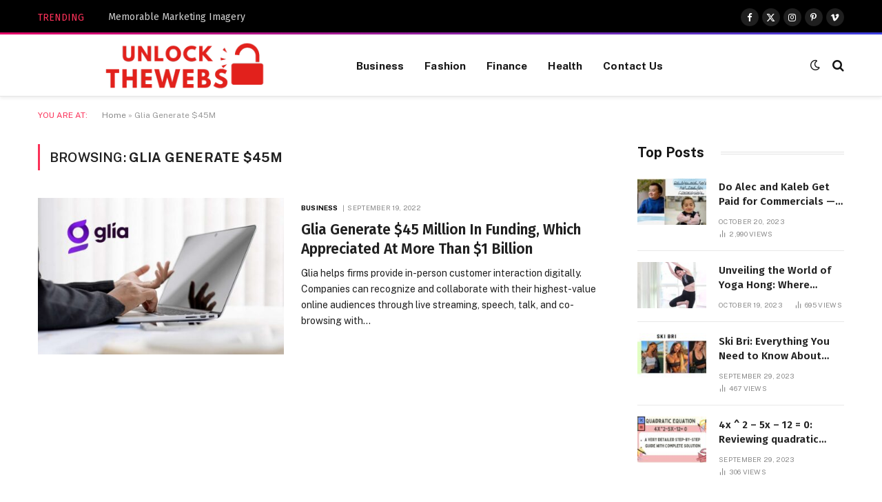

--- FILE ---
content_type: text/html; charset=UTF-8
request_url: https://www.unlockthewebs.com/tag/glia-generate-45m/
body_size: 18984
content:
<!DOCTYPE html>
<html lang="en-US" class="s-light site-s-light">

<head>

	<meta charset="UTF-8" />
	<meta name="viewport" content="width=device-width, initial-scale=1" />
	<meta name='robots' content='index, follow, max-image-preview:large, max-snippet:-1, max-video-preview:-1' />

	<!-- This site is optimized with the Yoast SEO Premium plugin v22.1 (Yoast SEO v22.1) - https://yoast.com/wordpress/plugins/seo/ -->
	<title>Glia Generate $45M Archives - unlockthewebs</title><link rel="preload" as="font" href="https://www.unlockthewebs.com/wp-content/themes/smart-mag/css/icons/fonts/ts-icons.woff2?v2.7" type="font/woff2" crossorigin="anonymous" />
	<link rel="canonical" href="https://www.unlockthewebs.com/tag/glia-generate-45m/" />
	<meta property="og:locale" content="en_US" />
	<meta property="og:type" content="article" />
	<meta property="og:title" content="Glia Generate $45M Archives" />
	<meta property="og:url" content="https://www.unlockthewebs.com/tag/glia-generate-45m/" />
	<meta property="og:site_name" content="unlockthewebs" />
	<meta name="twitter:card" content="summary_large_image" />
	<script type="application/ld+json" class="yoast-schema-graph">{"@context":"https://schema.org","@graph":[{"@type":"CollectionPage","@id":"https://www.unlockthewebs.com/tag/glia-generate-45m/","url":"https://www.unlockthewebs.com/tag/glia-generate-45m/","name":"Glia Generate $45M Archives - unlockthewebs","isPartOf":{"@id":"https://www.unlockthewebs.com/#website"},"primaryImageOfPage":{"@id":"https://www.unlockthewebs.com/tag/glia-generate-45m/#primaryimage"},"image":{"@id":"https://www.unlockthewebs.com/tag/glia-generate-45m/#primaryimage"},"thumbnailUrl":"https://www.unlockthewebs.com/wp-content/uploads/2022/09/Untitled-design-2022-09-16T144630.023.jpg","breadcrumb":{"@id":"https://www.unlockthewebs.com/tag/glia-generate-45m/#breadcrumb"},"inLanguage":"en-US"},{"@type":"ImageObject","inLanguage":"en-US","@id":"https://www.unlockthewebs.com/tag/glia-generate-45m/#primaryimage","url":"https://www.unlockthewebs.com/wp-content/uploads/2022/09/Untitled-design-2022-09-16T144630.023.jpg","contentUrl":"https://www.unlockthewebs.com/wp-content/uploads/2022/09/Untitled-design-2022-09-16T144630.023.jpg","width":1200,"height":738,"caption":"glia 45m series ai-based crm 1blundentechcrunch"},{"@type":"BreadcrumbList","@id":"https://www.unlockthewebs.com/tag/glia-generate-45m/#breadcrumb","itemListElement":[{"@type":"ListItem","position":1,"name":"Home","item":"https://www.unlockthewebs.com/"},{"@type":"ListItem","position":2,"name":"Glia Generate $45M"}]},{"@type":"WebSite","@id":"https://www.unlockthewebs.com/#website","url":"https://www.unlockthewebs.com/","name":"unlockthewebs","description":"Just another WordPress site","potentialAction":[{"@type":"SearchAction","target":{"@type":"EntryPoint","urlTemplate":"https://www.unlockthewebs.com/?s={search_term_string}"},"query-input":"required name=search_term_string"}],"inLanguage":"en-US"}]}</script>
	<!-- / Yoast SEO Premium plugin. -->


<link rel='dns-prefetch' href='//fonts.googleapis.com' />
<link rel="alternate" type="application/rss+xml" title="unlockthewebs &raquo; Feed" href="https://www.unlockthewebs.com/feed/" />
<link rel="alternate" type="application/rss+xml" title="unlockthewebs &raquo; Comments Feed" href="https://www.unlockthewebs.com/comments/feed/" />
<link rel="alternate" type="application/rss+xml" title="unlockthewebs &raquo; Glia Generate $45M Tag Feed" href="https://www.unlockthewebs.com/tag/glia-generate-45m/feed/" />
<style id='wp-img-auto-sizes-contain-inline-css' type='text/css'>
img:is([sizes=auto i],[sizes^="auto," i]){contain-intrinsic-size:3000px 1500px}
/*# sourceURL=wp-img-auto-sizes-contain-inline-css */
</style>
<style id='wp-emoji-styles-inline-css' type='text/css'>

	img.wp-smiley, img.emoji {
		display: inline !important;
		border: none !important;
		box-shadow: none !important;
		height: 1em !important;
		width: 1em !important;
		margin: 0 0.07em !important;
		vertical-align: -0.1em !important;
		background: none !important;
		padding: 0 !important;
	}
/*# sourceURL=wp-emoji-styles-inline-css */
</style>
<link rel='stylesheet' id='wp-block-library-css' href='https://www.unlockthewebs.com/wp-includes/css/dist/block-library/style.min.css?ver=6.9' type='text/css' media='all' />
<style id='wp-block-heading-inline-css' type='text/css'>
h1:where(.wp-block-heading).has-background,h2:where(.wp-block-heading).has-background,h3:where(.wp-block-heading).has-background,h4:where(.wp-block-heading).has-background,h5:where(.wp-block-heading).has-background,h6:where(.wp-block-heading).has-background{padding:1.25em 2.375em}h1.has-text-align-left[style*=writing-mode]:where([style*=vertical-lr]),h1.has-text-align-right[style*=writing-mode]:where([style*=vertical-rl]),h2.has-text-align-left[style*=writing-mode]:where([style*=vertical-lr]),h2.has-text-align-right[style*=writing-mode]:where([style*=vertical-rl]),h3.has-text-align-left[style*=writing-mode]:where([style*=vertical-lr]),h3.has-text-align-right[style*=writing-mode]:where([style*=vertical-rl]),h4.has-text-align-left[style*=writing-mode]:where([style*=vertical-lr]),h4.has-text-align-right[style*=writing-mode]:where([style*=vertical-rl]),h5.has-text-align-left[style*=writing-mode]:where([style*=vertical-lr]),h5.has-text-align-right[style*=writing-mode]:where([style*=vertical-rl]),h6.has-text-align-left[style*=writing-mode]:where([style*=vertical-lr]),h6.has-text-align-right[style*=writing-mode]:where([style*=vertical-rl]){rotate:180deg}
/*# sourceURL=https://www.unlockthewebs.com/wp-includes/blocks/heading/style.min.css */
</style>
<style id='wp-block-paragraph-inline-css' type='text/css'>
.is-small-text{font-size:.875em}.is-regular-text{font-size:1em}.is-large-text{font-size:2.25em}.is-larger-text{font-size:3em}.has-drop-cap:not(:focus):first-letter{float:left;font-size:8.4em;font-style:normal;font-weight:100;line-height:.68;margin:.05em .1em 0 0;text-transform:uppercase}body.rtl .has-drop-cap:not(:focus):first-letter{float:none;margin-left:.1em}p.has-drop-cap.has-background{overflow:hidden}:root :where(p.has-background){padding:1.25em 2.375em}:where(p.has-text-color:not(.has-link-color)) a{color:inherit}p.has-text-align-left[style*="writing-mode:vertical-lr"],p.has-text-align-right[style*="writing-mode:vertical-rl"]{rotate:180deg}
/*# sourceURL=https://www.unlockthewebs.com/wp-includes/blocks/paragraph/style.min.css */
</style>
<style id='global-styles-inline-css' type='text/css'>
:root{--wp--preset--aspect-ratio--square: 1;--wp--preset--aspect-ratio--4-3: 4/3;--wp--preset--aspect-ratio--3-4: 3/4;--wp--preset--aspect-ratio--3-2: 3/2;--wp--preset--aspect-ratio--2-3: 2/3;--wp--preset--aspect-ratio--16-9: 16/9;--wp--preset--aspect-ratio--9-16: 9/16;--wp--preset--color--black: #000000;--wp--preset--color--cyan-bluish-gray: #abb8c3;--wp--preset--color--white: #ffffff;--wp--preset--color--pale-pink: #f78da7;--wp--preset--color--vivid-red: #cf2e2e;--wp--preset--color--luminous-vivid-orange: #ff6900;--wp--preset--color--luminous-vivid-amber: #fcb900;--wp--preset--color--light-green-cyan: #7bdcb5;--wp--preset--color--vivid-green-cyan: #00d084;--wp--preset--color--pale-cyan-blue: #8ed1fc;--wp--preset--color--vivid-cyan-blue: #0693e3;--wp--preset--color--vivid-purple: #9b51e0;--wp--preset--gradient--vivid-cyan-blue-to-vivid-purple: linear-gradient(135deg,rgb(6,147,227) 0%,rgb(155,81,224) 100%);--wp--preset--gradient--light-green-cyan-to-vivid-green-cyan: linear-gradient(135deg,rgb(122,220,180) 0%,rgb(0,208,130) 100%);--wp--preset--gradient--luminous-vivid-amber-to-luminous-vivid-orange: linear-gradient(135deg,rgb(252,185,0) 0%,rgb(255,105,0) 100%);--wp--preset--gradient--luminous-vivid-orange-to-vivid-red: linear-gradient(135deg,rgb(255,105,0) 0%,rgb(207,46,46) 100%);--wp--preset--gradient--very-light-gray-to-cyan-bluish-gray: linear-gradient(135deg,rgb(238,238,238) 0%,rgb(169,184,195) 100%);--wp--preset--gradient--cool-to-warm-spectrum: linear-gradient(135deg,rgb(74,234,220) 0%,rgb(151,120,209) 20%,rgb(207,42,186) 40%,rgb(238,44,130) 60%,rgb(251,105,98) 80%,rgb(254,248,76) 100%);--wp--preset--gradient--blush-light-purple: linear-gradient(135deg,rgb(255,206,236) 0%,rgb(152,150,240) 100%);--wp--preset--gradient--blush-bordeaux: linear-gradient(135deg,rgb(254,205,165) 0%,rgb(254,45,45) 50%,rgb(107,0,62) 100%);--wp--preset--gradient--luminous-dusk: linear-gradient(135deg,rgb(255,203,112) 0%,rgb(199,81,192) 50%,rgb(65,88,208) 100%);--wp--preset--gradient--pale-ocean: linear-gradient(135deg,rgb(255,245,203) 0%,rgb(182,227,212) 50%,rgb(51,167,181) 100%);--wp--preset--gradient--electric-grass: linear-gradient(135deg,rgb(202,248,128) 0%,rgb(113,206,126) 100%);--wp--preset--gradient--midnight: linear-gradient(135deg,rgb(2,3,129) 0%,rgb(40,116,252) 100%);--wp--preset--font-size--small: 13px;--wp--preset--font-size--medium: 20px;--wp--preset--font-size--large: 36px;--wp--preset--font-size--x-large: 42px;--wp--preset--spacing--20: 0.44rem;--wp--preset--spacing--30: 0.67rem;--wp--preset--spacing--40: 1rem;--wp--preset--spacing--50: 1.5rem;--wp--preset--spacing--60: 2.25rem;--wp--preset--spacing--70: 3.38rem;--wp--preset--spacing--80: 5.06rem;--wp--preset--shadow--natural: 6px 6px 9px rgba(0, 0, 0, 0.2);--wp--preset--shadow--deep: 12px 12px 50px rgba(0, 0, 0, 0.4);--wp--preset--shadow--sharp: 6px 6px 0px rgba(0, 0, 0, 0.2);--wp--preset--shadow--outlined: 6px 6px 0px -3px rgb(255, 255, 255), 6px 6px rgb(0, 0, 0);--wp--preset--shadow--crisp: 6px 6px 0px rgb(0, 0, 0);}:where(.is-layout-flex){gap: 0.5em;}:where(.is-layout-grid){gap: 0.5em;}body .is-layout-flex{display: flex;}.is-layout-flex{flex-wrap: wrap;align-items: center;}.is-layout-flex > :is(*, div){margin: 0;}body .is-layout-grid{display: grid;}.is-layout-grid > :is(*, div){margin: 0;}:where(.wp-block-columns.is-layout-flex){gap: 2em;}:where(.wp-block-columns.is-layout-grid){gap: 2em;}:where(.wp-block-post-template.is-layout-flex){gap: 1.25em;}:where(.wp-block-post-template.is-layout-grid){gap: 1.25em;}.has-black-color{color: var(--wp--preset--color--black) !important;}.has-cyan-bluish-gray-color{color: var(--wp--preset--color--cyan-bluish-gray) !important;}.has-white-color{color: var(--wp--preset--color--white) !important;}.has-pale-pink-color{color: var(--wp--preset--color--pale-pink) !important;}.has-vivid-red-color{color: var(--wp--preset--color--vivid-red) !important;}.has-luminous-vivid-orange-color{color: var(--wp--preset--color--luminous-vivid-orange) !important;}.has-luminous-vivid-amber-color{color: var(--wp--preset--color--luminous-vivid-amber) !important;}.has-light-green-cyan-color{color: var(--wp--preset--color--light-green-cyan) !important;}.has-vivid-green-cyan-color{color: var(--wp--preset--color--vivid-green-cyan) !important;}.has-pale-cyan-blue-color{color: var(--wp--preset--color--pale-cyan-blue) !important;}.has-vivid-cyan-blue-color{color: var(--wp--preset--color--vivid-cyan-blue) !important;}.has-vivid-purple-color{color: var(--wp--preset--color--vivid-purple) !important;}.has-black-background-color{background-color: var(--wp--preset--color--black) !important;}.has-cyan-bluish-gray-background-color{background-color: var(--wp--preset--color--cyan-bluish-gray) !important;}.has-white-background-color{background-color: var(--wp--preset--color--white) !important;}.has-pale-pink-background-color{background-color: var(--wp--preset--color--pale-pink) !important;}.has-vivid-red-background-color{background-color: var(--wp--preset--color--vivid-red) !important;}.has-luminous-vivid-orange-background-color{background-color: var(--wp--preset--color--luminous-vivid-orange) !important;}.has-luminous-vivid-amber-background-color{background-color: var(--wp--preset--color--luminous-vivid-amber) !important;}.has-light-green-cyan-background-color{background-color: var(--wp--preset--color--light-green-cyan) !important;}.has-vivid-green-cyan-background-color{background-color: var(--wp--preset--color--vivid-green-cyan) !important;}.has-pale-cyan-blue-background-color{background-color: var(--wp--preset--color--pale-cyan-blue) !important;}.has-vivid-cyan-blue-background-color{background-color: var(--wp--preset--color--vivid-cyan-blue) !important;}.has-vivid-purple-background-color{background-color: var(--wp--preset--color--vivid-purple) !important;}.has-black-border-color{border-color: var(--wp--preset--color--black) !important;}.has-cyan-bluish-gray-border-color{border-color: var(--wp--preset--color--cyan-bluish-gray) !important;}.has-white-border-color{border-color: var(--wp--preset--color--white) !important;}.has-pale-pink-border-color{border-color: var(--wp--preset--color--pale-pink) !important;}.has-vivid-red-border-color{border-color: var(--wp--preset--color--vivid-red) !important;}.has-luminous-vivid-orange-border-color{border-color: var(--wp--preset--color--luminous-vivid-orange) !important;}.has-luminous-vivid-amber-border-color{border-color: var(--wp--preset--color--luminous-vivid-amber) !important;}.has-light-green-cyan-border-color{border-color: var(--wp--preset--color--light-green-cyan) !important;}.has-vivid-green-cyan-border-color{border-color: var(--wp--preset--color--vivid-green-cyan) !important;}.has-pale-cyan-blue-border-color{border-color: var(--wp--preset--color--pale-cyan-blue) !important;}.has-vivid-cyan-blue-border-color{border-color: var(--wp--preset--color--vivid-cyan-blue) !important;}.has-vivid-purple-border-color{border-color: var(--wp--preset--color--vivid-purple) !important;}.has-vivid-cyan-blue-to-vivid-purple-gradient-background{background: var(--wp--preset--gradient--vivid-cyan-blue-to-vivid-purple) !important;}.has-light-green-cyan-to-vivid-green-cyan-gradient-background{background: var(--wp--preset--gradient--light-green-cyan-to-vivid-green-cyan) !important;}.has-luminous-vivid-amber-to-luminous-vivid-orange-gradient-background{background: var(--wp--preset--gradient--luminous-vivid-amber-to-luminous-vivid-orange) !important;}.has-luminous-vivid-orange-to-vivid-red-gradient-background{background: var(--wp--preset--gradient--luminous-vivid-orange-to-vivid-red) !important;}.has-very-light-gray-to-cyan-bluish-gray-gradient-background{background: var(--wp--preset--gradient--very-light-gray-to-cyan-bluish-gray) !important;}.has-cool-to-warm-spectrum-gradient-background{background: var(--wp--preset--gradient--cool-to-warm-spectrum) !important;}.has-blush-light-purple-gradient-background{background: var(--wp--preset--gradient--blush-light-purple) !important;}.has-blush-bordeaux-gradient-background{background: var(--wp--preset--gradient--blush-bordeaux) !important;}.has-luminous-dusk-gradient-background{background: var(--wp--preset--gradient--luminous-dusk) !important;}.has-pale-ocean-gradient-background{background: var(--wp--preset--gradient--pale-ocean) !important;}.has-electric-grass-gradient-background{background: var(--wp--preset--gradient--electric-grass) !important;}.has-midnight-gradient-background{background: var(--wp--preset--gradient--midnight) !important;}.has-small-font-size{font-size: var(--wp--preset--font-size--small) !important;}.has-medium-font-size{font-size: var(--wp--preset--font-size--medium) !important;}.has-large-font-size{font-size: var(--wp--preset--font-size--large) !important;}.has-x-large-font-size{font-size: var(--wp--preset--font-size--x-large) !important;}
/*# sourceURL=global-styles-inline-css */
</style>

<style id='classic-theme-styles-inline-css' type='text/css'>
/*! This file is auto-generated */
.wp-block-button__link{color:#fff;background-color:#32373c;border-radius:9999px;box-shadow:none;text-decoration:none;padding:calc(.667em + 2px) calc(1.333em + 2px);font-size:1.125em}.wp-block-file__button{background:#32373c;color:#fff;text-decoration:none}
/*# sourceURL=/wp-includes/css/classic-themes.min.css */
</style>
<link rel='stylesheet' id='smartmag-core-css' href='https://www.unlockthewebs.com/wp-content/themes/smart-mag/style.css?ver=9.5.0' type='text/css' media='all' />
<style id='smartmag-core-inline-css' type='text/css'>
:root { --c-main: #fb3158;
--c-main-rgb: 251,49,88;
--c-headings: #212121;
--text-font: "Fira Sans", system-ui, -apple-system, "Segoe UI", Arial, sans-serif;
--body-font: "Fira Sans", system-ui, -apple-system, "Segoe UI", Arial, sans-serif;
--ui-font: "Public Sans", system-ui, -apple-system, "Segoe UI", Arial, sans-serif;
--title-font: "Public Sans", system-ui, -apple-system, "Segoe UI", Arial, sans-serif;
--h-font: "Public Sans", system-ui, -apple-system, "Segoe UI", Arial, sans-serif;
--title-font: "Fira Sans", system-ui, -apple-system, "Segoe UI", Arial, sans-serif;
--h-font: "Fira Sans", system-ui, -apple-system, "Segoe UI", Arial, sans-serif;
--title-size-n: 18px;
--title-size-m: 22px;
--title-size-l: 36px;
--main-width: 1170px;
--excerpt-mt: 10px;
--c-excerpts: #1e1e1e;
--excerpt-size: 14px; }
.post-title:not(._) { font-weight: 600; }
:root { --sidebar-width: 300px; }
.ts-row, .has-el-gap { --sidebar-c-width: calc(var(--sidebar-width) + var(--grid-gutter-h) + var(--sidebar-c-pad)); }
:root { --sidebar-pad: 40px; --sidebar-sep-pad: 40px; }
.smart-head-main { --c-shadow: rgba(0,0,0,0.06); }
.smart-head-main .smart-head-top { --head-h: 50px; border-image: linear-gradient(90deg, #e40666 0%, #3c3fde 100%); border-image-slice: 1; border-image-width: 3px 0 0 0; border-width: 3px 0; border-image-width: 0 0 3px 0; }
.smart-head-main .smart-head-mid { --head-h: 90px; border-bottom-width: 1px; border-bottom-color: #e5e5e5; }
.s-dark .smart-head-main .smart-head-mid,
.smart-head-main .s-dark.smart-head-mid { border-bottom-color: #3f3f3f; }
.navigation-main .menu > li > a { font-size: 15.4px; font-weight: bold; letter-spacing: 0.01em; }
.navigation-main { --nav-items-space: 15px; }
.mega-menu .post-title a:hover { color: var(--c-nav-drop-hov); }
.s-light .navigation { --c-nav-blip: var(--c-main); }
.smart-head-mobile .smart-head-mid { border-image: linear-gradient(90deg, #e40666 0%, #3c3fde 100%); border-image-slice: 1; border-image-width: 3px 0 0 0; border-width: 3px 0; }
.navigation-small { margin-left: calc(-1 * var(--nav-items-space)); }
.s-dark .navigation-small { --c-nav-hov: rgba(255,255,255,0.76); }
.s-dark .smart-head-main .spc-social,
.smart-head-main .s-dark .spc-social { --c-spc-social: #ffffff; --c-spc-social-hov: rgba(255,255,255,0.92); }
.smart-head-main .spc-social { --spc-social-fs: 13px; --spc-social-size: 26px; --spc-social-space: 5px; }
.s-dark .smart-head-main .search-icon:hover,
.smart-head-main .s-dark .search-icon:hover { color: #bcbcbc; }
.smart-head-main { --search-icon-size: 18px; }
.s-dark .smart-head-main .offcanvas-toggle:hover,
.smart-head-main .s-dark .offcanvas-toggle:hover { --c-hamburger: #bcbcbc; }
.smart-head-main .offcanvas-toggle { transform: scale(0.75); --item-mr: 30px; }
.smart-head .ts-button1 { font-size: 12px; border-radius: 6px; height: 34px; line-height: 34px; padding-left: 14px; padding-right: 14px; }
.post-meta .meta-item, .post-meta .text-in { font-size: 10px; font-weight: normal; text-transform: uppercase; letter-spacing: .03em; }
.post-meta .post-cat > a { font-weight: bold; text-transform: uppercase; letter-spacing: 0.01em; }
.post-meta .post-author > a { color: #282828; }
.s-dark .post-meta .post-author > a { color: #ffffff; }
.post-meta .post-cat > a { color: #000000; }
.s-dark .post-meta .post-cat > a { color: #ffffff; }
.post-meta { --p-meta-sep: "|"; }
.l-post .excerpt { font-family: var(--ui-font); }
.l-post .excerpt { font-weight: normal; line-height: 1.65; }
.cat-labels .category { font-size: 10px; font-weight: 500; letter-spacing: 0.03em; }
.block-head .heading { font-family: var(--ui-font); }
.load-button { color: #ffffff; background-color: var(--c-main); padding-top: 13px; padding-bottom: 14px; width: 400px; min-width: 0; border-radius: 4px; }
.loop-grid .ratio-is-custom { padding-bottom: calc(100% / 1.68); }
.loop-grid-base .post-title { font-size: 19px; }
.loop-grid-sm .post-title { font-size: 16px; }
.has-nums .l-post { --num-font: "Barlow", system-ui, -apple-system, "Segoe UI", Arial, sans-serif; }
.has-nums-a .l-post .post-title:before,
.has-nums-b .l-post .content:before { font-size: 30px; font-weight: bold; }
.has-nums:not(.has-nums-c) { --num-color: #fb3158; }
.has-nums-a .l-post .post-title:before,
.has-nums-b .l-post .content:before { content: counter(ts-loop) "."; }
.loop-list .ratio-is-custom { padding-bottom: calc(100% / 1.575); }
.loop-list .post-title { font-size: 21px; }
.list-post { --list-p-media-width: 44%; --list-p-media-max-width: 85%; }
.list-post .media:not(i) { --list-p-media-max-width: 44%; }
.loop-small .post-title { font-size: 15px; }
.loop-small .media:not(i) { max-width: 100px; }
.entry-content { font-size: 16px; }
.post-share-b:not(.is-not-global) { --service-width: 115px; --service-min-width: initial; --service-b-radius: 4px; }
.post-share-b:not(.is-not-global) .service .label { font-size: 12px; }
@media (min-width: 1200px) { .nav-hov-b .menu > li > a:before { width: calc(100% - (var(--nav-items-space, 15px)*2)); left: var(--nav-items-space); } }
@media (min-width: 940px) and (max-width: 1200px) { .ts-row, .has-el-gap { --sidebar-c-width: calc(var(--sidebar-width) + var(--grid-gutter-h) + var(--sidebar-c-pad)); }
.navigation-main .menu > li > a { font-size: calc(10px + (15.4px - 10px) * .7); } }
@media (min-width: 768px) and (max-width: 940px) { .ts-contain, .main { padding-left: 35px; padding-right: 35px; } }
@media (max-width: 767px) { .ts-contain, .main { padding-left: 25px; padding-right: 25px; } }


/*# sourceURL=smartmag-core-inline-css */
</style>
<link rel='stylesheet' id='smartmag-magnific-popup-css' href='https://www.unlockthewebs.com/wp-content/themes/smart-mag/css/lightbox.css?ver=9.5.0' type='text/css' media='all' />
<link rel='stylesheet' id='smartmag-icons-css' href='https://www.unlockthewebs.com/wp-content/themes/smart-mag/css/icons/icons.css?ver=9.5.0' type='text/css' media='all' />
<link rel='stylesheet' id='smartmag-gfonts-custom-css' href='https://fonts.googleapis.com/css?family=Fira+Sans%3A400%2C500%2C600%2C700%7CPublic+Sans%3A400%2C500%2C600%2C700%2Cnormal%7CBarlow%3A400%2C500%2C600%2C700&#038;display=swap' type='text/css' media='all' />
<script type="text/javascript" src="https://www.unlockthewebs.com/wp-content/plugins/sphere-post-views/assets/js/post-views.js?ver=1.0.1" id="sphere-post-views-js"></script>
<script type="text/javascript" id="sphere-post-views-js-after">
/* <![CDATA[ */
var Sphere_PostViews = {"ajaxUrl":"https:\/\/www.unlockthewebs.com\/wp-admin\/admin-ajax.php?sphere_post_views=1","sampling":0,"samplingRate":10,"repeatCountDelay":0,"postID":false,"token":"8e40e92563"}
//# sourceURL=sphere-post-views-js-after
/* ]]> */
</script>
<script type="text/javascript" src="https://www.unlockthewebs.com/wp-includes/js/jquery/jquery.min.js?ver=3.7.1" id="jquery-core-js"></script>
<script type="text/javascript" src="https://www.unlockthewebs.com/wp-includes/js/jquery/jquery-migrate.min.js?ver=3.4.1" id="jquery-migrate-js"></script>
<link rel="https://api.w.org/" href="https://www.unlockthewebs.com/wp-json/" /><link rel="alternate" title="JSON" type="application/json" href="https://www.unlockthewebs.com/wp-json/wp/v2/tags/61" /><link rel="EditURI" type="application/rsd+xml" title="RSD" href="https://www.unlockthewebs.com/xmlrpc.php?rsd" />
<meta name="generator" content="WordPress 6.9" />

		<script>
		var BunyadSchemeKey = 'bunyad-scheme';
		(() => {
			const d = document.documentElement;
			const c = d.classList;
			var scheme = localStorage.getItem(BunyadSchemeKey);
			
			if (scheme) {
				d.dataset.origClass = c;
				scheme === 'dark' ? c.remove('s-light', 'site-s-light') : c.remove('s-dark', 'site-s-dark');
				c.add('site-s-' + scheme, 's-' + scheme);
			}
		})();
		</script>
		<meta name="generator" content="Elementor 3.19.4; features: e_optimized_assets_loading, e_optimized_css_loading, additional_custom_breakpoints, block_editor_assets_optimize, e_image_loading_optimization; settings: css_print_method-external, google_font-enabled, font_display-swap">


</head>

<body class="archive tag tag-glia-generate-45m tag-61 wp-theme-smart-mag right-sidebar has-lb has-lb-sm layout-normal elementor-default elementor-kit-668">



<div class="main-wrap">

	
<div class="off-canvas-backdrop"></div>
<div class="mobile-menu-container off-canvas" id="off-canvas">

	<div class="off-canvas-head">
		<a href="#" class="close">
			<span class="visuallyhidden">Close Menu</span>
			<i class="tsi tsi-times"></i>
		</a>

		<div class="ts-logo">
					</div>
	</div>

	<div class="off-canvas-content">

					<ul class="mobile-menu"></ul>
		
					<div class="off-canvas-widgets">
				
		<div id="smartmag-block-newsletter-2" class="widget ts-block-widget smartmag-widget-newsletter">		
		<div class="block">
			<div class="block-newsletter ">
	<div class="spc-newsletter spc-newsletter-b spc-newsletter-center spc-newsletter-sm">

		<div class="bg-wrap"></div>

		
		<div class="inner">

			
			
			<h3 class="heading">
				Subscribe to Updates			</h3>

							<div class="base-text message">
					<p>Get the latest creative news from FooBar about art, design and business.</p>
</div>
			
							<form method="post" action="" class="form fields-style fields-full" target="_blank">
					<div class="main-fields">
						<p class="field-email">
							<input type="email" name="EMAIL" placeholder="Your email address.." required />
						</p>
						
						<p class="field-submit">
							<input type="submit" value="Subscribe" />
						</p>
					</div>

											<p class="disclaimer">
							<label>
																	<input type="checkbox" name="privacy" required />
								
								By signing up, you agree to the our terms and our <a href="#">Privacy Policy</a> agreement.							</label>
						</p>
									</form>
			
			
		</div>
	</div>
</div>		</div>

		</div>
		<div id="smartmag-block-posts-small-3" class="widget ts-block-widget smartmag-widget-posts-small">		
		<div class="block">
					<section class="block-wrap block-posts-small block-sc mb-none" data-id="1">

			<div class="widget-title block-head block-head-ac block-head-b"><h5 class="heading">What's Hot</h5></div>	
			<div class="block-content">
				
	<div class="loop loop-small loop-small-a loop-sep loop-small-sep grid grid-1 md:grid-1 sm:grid-1 xs:grid-1">

					
<article class="l-post small-post small-a-post m-pos-left">

	
			<div class="media">

		
			<a href="https://www.unlockthewebs.com/memorable-marketing-imagery/" class="image-link media-ratio ratio-3-2" title="Memorable Marketing Imagery"><span data-bgsrc="https://www.unlockthewebs.com/wp-content/uploads/2025/11/Memorable-Marketing-300x200.jpg" class="img bg-cover wp-post-image attachment-medium size-medium lazyload" data-bgset="https://www.unlockthewebs.com/wp-content/uploads/2025/11/Memorable-Marketing-300x200.jpg 300w, https://www.unlockthewebs.com/wp-content/uploads/2025/11/Memorable-Marketing-150x100.jpg 150w, https://www.unlockthewebs.com/wp-content/uploads/2025/11/Memorable-Marketing-450x300.jpg 450w, https://www.unlockthewebs.com/wp-content/uploads/2025/11/Memorable-Marketing.jpg 560w" data-sizes="(max-width: 107px) 100vw, 107px"></span></a>			
			
			
			
		
		</div>
	

	
		<div class="content">

			<div class="post-meta post-meta-a post-meta-left"><h4 class="is-title post-title"><a href="https://www.unlockthewebs.com/memorable-marketing-imagery/">Memorable Marketing Imagery</a></h4></div>			
			
			
		</div>

	
</article>	
					
<article class="l-post small-post small-a-post m-pos-left">

	
			<div class="media">

		
			<a href="https://www.unlockthewebs.com/your-complete-guide-to-afro-hair-transplant-at-turkey-hair-center/" class="image-link media-ratio ratio-3-2" title="Your Complete Guide to Afro Hair Transplant at Turkey Hair Center"><span data-bgsrc="https://www.unlockthewebs.com/wp-content/uploads/2025/11/Hair-Transplant-300x300.jpg" class="img bg-cover wp-post-image attachment-medium size-medium lazyload" data-bgset="https://www.unlockthewebs.com/wp-content/uploads/2025/11/Hair-Transplant-300x300.jpg 300w, https://www.unlockthewebs.com/wp-content/uploads/2025/11/Hair-Transplant-150x150.jpg 150w, https://www.unlockthewebs.com/wp-content/uploads/2025/11/Hair-Transplant.jpg 350w" data-sizes="(max-width: 107px) 100vw, 107px"></span></a>			
			
			
			
		
		</div>
	

	
		<div class="content">

			<div class="post-meta post-meta-a post-meta-left"><h4 class="is-title post-title"><a href="https://www.unlockthewebs.com/your-complete-guide-to-afro-hair-transplant-at-turkey-hair-center/">Your Complete Guide to Afro Hair Transplant at Turkey Hair Center</a></h4></div>			
			
			
		</div>

	
</article>	
					
<article class="l-post small-post small-a-post m-pos-left">

	
			<div class="media">

		
			<a href="https://www.unlockthewebs.com/how-to-make-the-most-of-your-gaming-experience-online/" class="image-link media-ratio ratio-3-2" title="How to Make the Most of Your Gaming Experience Online"><span data-bgsrc="https://www.unlockthewebs.com/wp-content/uploads/2025/08/casino-300x200.jpg" class="img bg-cover wp-post-image attachment-medium size-medium lazyload" data-bgset="https://www.unlockthewebs.com/wp-content/uploads/2025/08/casino-300x200.jpg 300w, https://www.unlockthewebs.com/wp-content/uploads/2025/08/casino-150x100.jpg 150w, https://www.unlockthewebs.com/wp-content/uploads/2025/08/casino-450x300.jpg 450w, https://www.unlockthewebs.com/wp-content/uploads/2025/08/casino.jpg 512w" data-sizes="(max-width: 107px) 100vw, 107px"></span></a>			
			
			
			
		
		</div>
	

	
		<div class="content">

			<div class="post-meta post-meta-a post-meta-left"><h4 class="is-title post-title"><a href="https://www.unlockthewebs.com/how-to-make-the-most-of-your-gaming-experience-online/">How to Make the Most of Your Gaming Experience Online</a></h4></div>			
			
			
		</div>

	
</article>	
		
	</div>

					</div>

		</section>
				</div>

		</div>			</div>
		
		
		<div class="spc-social-block spc-social spc-social-b smart-head-social">
		
			
				<a href="#" class="link service s-facebook" target="_blank" rel="nofollow noopener">
					<i class="icon tsi tsi-facebook"></i>					<span class="visuallyhidden">Facebook</span>
				</a>
									
			
				<a href="#" class="link service s-twitter" target="_blank" rel="nofollow noopener">
					<i class="icon tsi tsi-twitter"></i>					<span class="visuallyhidden">X (Twitter)</span>
				</a>
									
			
				<a href="#" class="link service s-instagram" target="_blank" rel="nofollow noopener">
					<i class="icon tsi tsi-instagram"></i>					<span class="visuallyhidden">Instagram</span>
				</a>
									
			
		</div>

		
	</div>

</div>
<div class="smart-head smart-head-a smart-head-main" id="smart-head" data-sticky="auto" data-sticky-type="smart" data-sticky-full>
	
	<div class="smart-head-row smart-head-top s-dark smart-head-row-full">

		<div class="inner wrap">

							
				<div class="items items-left ">
				
<div class="trending-ticker" data-delay="8">
	<span class="heading">Trending</span>

	<ul>
				
			<li><a href="https://www.unlockthewebs.com/memorable-marketing-imagery/" class="post-link">Memorable Marketing Imagery</a></li>
		
				
			<li><a href="https://www.unlockthewebs.com/your-complete-guide-to-afro-hair-transplant-at-turkey-hair-center/" class="post-link">Your Complete Guide to Afro Hair Transplant at Turkey Hair Center</a></li>
		
				
			<li><a href="https://www.unlockthewebs.com/how-to-make-the-most-of-your-gaming-experience-online/" class="post-link">How to Make the Most of Your Gaming Experience Online</a></li>
		
				
			<li><a href="https://www.unlockthewebs.com/workahomeism-working-from-home-while-sick/" class="post-link">Workahomeism: Working from home while sick?</a></li>
		
				
			<li><a href="https://www.unlockthewebs.com/subtle-seo-gains-from-technical-clean-up-no-ones-talking-about/" class="post-link">Subtle SEO Gains from Technical Clean-Up No One&#8217;s Talking About</a></li>
		
				
			<li><a href="https://www.unlockthewebs.com/how-to-bring-your-old-human-hair-wig-back-to-life/" class="post-link">How to Bring Your Old Human Hair Wig Back to Life</a></li>
		
				
			<li><a href="https://www.unlockthewebs.com/the-art-of-negotiation-how-dressing-right-can-seal-the-deal-2/" class="post-link">The Art of Negotiation: How Dressing Right Can Seal the Deal</a></li>
		
				
			<li><a href="https://www.unlockthewebs.com/glamorous-casino-nights-dress-to-impress-and-stay-healthy/" class="post-link">Glamorous Casino Nights: Dress to Impress and Stay Healthy</a></li>
		
				
			</ul>
</div>
				</div>

							
				<div class="items items-center empty">
								</div>

							
				<div class="items items-right ">
				
		<div class="spc-social-block spc-social spc-social-b smart-head-social">
		
			
				<a href="#" class="link service s-facebook" target="_blank" rel="nofollow noopener">
					<i class="icon tsi tsi-facebook"></i>					<span class="visuallyhidden">Facebook</span>
				</a>
									
			
				<a href="#" class="link service s-twitter" target="_blank" rel="nofollow noopener">
					<i class="icon tsi tsi-twitter"></i>					<span class="visuallyhidden">X (Twitter)</span>
				</a>
									
			
				<a href="#" class="link service s-instagram" target="_blank" rel="nofollow noopener">
					<i class="icon tsi tsi-instagram"></i>					<span class="visuallyhidden">Instagram</span>
				</a>
									
			
				<a href="#" class="link service s-pinterest" target="_blank" rel="nofollow noopener">
					<i class="icon tsi tsi-pinterest-p"></i>					<span class="visuallyhidden">Pinterest</span>
				</a>
									
			
				<a href="#" class="link service s-vimeo" target="_blank" rel="nofollow noopener">
					<i class="icon tsi tsi-vimeo"></i>					<span class="visuallyhidden">Vimeo</span>
				</a>
									
			
		</div>

						</div>

						
		</div>
	</div>

	
	<div class="smart-head-row smart-head-mid is-light smart-head-row-full">

		<div class="inner wrap">

							
				<div class="items items-left ">
					<a href="https://www.unlockthewebs.com/" title="unlockthewebs" rel="home" class="logo-link ts-logo logo-is-image">
		<span>
			
				
					<img src="https://www.unlockthewebs.com/wp-content/uploads/2023/08/UNLOCKTHEWEBS-logo-new-412-×-78-px.png" class="logo-image" alt="unlockthewebs" width="412" height="78"/>
									 
					</span>
	</a>	<div class="nav-wrap">
		<nav class="navigation navigation-main nav-hov-b">
			<ul id="menu-main-menu" class="menu"><li id="menu-item-6995" class="menu-item menu-item-type-taxonomy menu-item-object-category menu-cat-8 menu-item-6995"><a href="https://www.unlockthewebs.com/category/business/">Business</a></li>
<li id="menu-item-6997" class="menu-item menu-item-type-taxonomy menu-item-object-category menu-cat-52 menu-item-6997"><a href="https://www.unlockthewebs.com/category/fashion/">Fashion</a></li>
<li id="menu-item-6998" class="menu-item menu-item-type-taxonomy menu-item-object-category menu-cat-9 menu-item-6998"><a href="https://www.unlockthewebs.com/category/finance/">Finance</a></li>
<li id="menu-item-6999" class="menu-item menu-item-type-taxonomy menu-item-object-category menu-cat-47 menu-item-6999"><a href="https://www.unlockthewebs.com/category/health/">Health</a></li>
<li id="menu-item-7028" class="menu-item menu-item-type-post_type menu-item-object-page menu-item-7028"><a href="https://www.unlockthewebs.com/contact-us/">Contact Us</a></li>
</ul>		</nav>
	</div>
				</div>

							
				<div class="items items-center empty">
								</div>

							
				<div class="items items-right ">
				
<div class="scheme-switcher has-icon-only">
	<a href="#" class="toggle is-icon toggle-dark" title="Switch to Dark Design - easier on eyes.">
		<i class="icon tsi tsi-moon"></i>
	</a>
	<a href="#" class="toggle is-icon toggle-light" title="Switch to Light Design.">
		<i class="icon tsi tsi-bright"></i>
	</a>
</div>

	<a href="#" class="search-icon has-icon-only is-icon" title="Search">
		<i class="tsi tsi-search"></i>
	</a>

				</div>

						
		</div>
	</div>

	</div>
<div class="smart-head smart-head-a smart-head-mobile" id="smart-head-mobile" data-sticky="mid" data-sticky-type="smart" data-sticky-full>
	
	<div class="smart-head-row smart-head-mid smart-head-row-3 s-dark smart-head-row-full">

		<div class="inner wrap">

							
				<div class="items items-left ">
				
<button class="offcanvas-toggle has-icon" type="button" aria-label="Menu">
	<span class="hamburger-icon hamburger-icon-a">
		<span class="inner"></span>
	</span>
</button>				</div>

							
				<div class="items items-center ">
					<a href="https://www.unlockthewebs.com/" title="unlockthewebs" rel="home" class="logo-link ts-logo logo-is-image">
		<span>
			
				
					<img src="https://www.unlockthewebs.com/wp-content/uploads/2023/08/UNLOCKTHEWEBS-logo-new-412-×-78-px.png" class="logo-image" alt="unlockthewebs" width="412" height="78"/>
									 
					</span>
	</a>				</div>

							
				<div class="items items-right ">
				

	<a href="#" class="search-icon has-icon-only is-icon" title="Search">
		<i class="tsi tsi-search"></i>
	</a>

				</div>

						
		</div>
	</div>

	</div>
<nav class="breadcrumbs is-full-width breadcrumbs-a" id="breadcrumb"><div class="inner ts-contain "><span class="label">You are at:</span><span><span><a href="https://www.unlockthewebs.com/">Home</a></span> » <span class="breadcrumb_last" aria-current="page">Glia Generate $45M</span></span></div></nav>
<div class="main ts-contain cf right-sidebar">
			<div class="ts-row">
			<div class="col-8 main-content">

							<h1 class="archive-heading">
					Browsing: <span>Glia Generate $45M</span>				</h1>
						
					
							
					<section class="block-wrap block-posts-list mb-none" data-id="2">

				
			<div class="block-content">
					
	<div class="loop loop-list loop-sep loop-list-sep grid grid-1 md:grid-1 sm:grid-1">

				
			
<article class="l-post list-post grid-on-sm m-pos-left">

	
			<div class="media">

		
			<a href="https://www.unlockthewebs.com/glia-45m-series-ai-based-crm-1blundentechcrunch/" class="image-link media-ratio ratio-is-custom" title="Glia Generate $45 Million In Funding, Which Appreciated At More Than $1 Billion"><span data-bgsrc="https://www.unlockthewebs.com/wp-content/uploads/2022/09/Untitled-design-2022-09-16T144630.023-450x277.jpg" class="img bg-cover wp-post-image attachment-bunyad-list size-bunyad-list no-lazy skip-lazy" data-bgset="https://www.unlockthewebs.com/wp-content/uploads/2022/09/Untitled-design-2022-09-16T144630.023-450x277.jpg 450w, https://www.unlockthewebs.com/wp-content/uploads/2022/09/Untitled-design-2022-09-16T144630.023-300x185.jpg 300w, https://www.unlockthewebs.com/wp-content/uploads/2022/09/Untitled-design-2022-09-16T144630.023-1024x630.jpg 1024w, https://www.unlockthewebs.com/wp-content/uploads/2022/09/Untitled-design-2022-09-16T144630.023-768x472.jpg 768w, https://www.unlockthewebs.com/wp-content/uploads/2022/09/Untitled-design-2022-09-16T144630.023-150x92.jpg 150w, https://www.unlockthewebs.com/wp-content/uploads/2022/09/Untitled-design-2022-09-16T144630.023-600x369.jpg 600w, https://www.unlockthewebs.com/wp-content/uploads/2022/09/Untitled-design-2022-09-16T144630.023.jpg 1200w" data-sizes="(max-width: 343px) 100vw, 343px" role="img" aria-label="glia 45m series ai-based crm 1blundentechcrunch"></span></a>			
			
			
			
		
		</div>
	

	
		<div class="content">

			<div class="post-meta post-meta-a"><div class="post-meta-items meta-above"><span class="meta-item post-cat">
						
						<a href="https://www.unlockthewebs.com/category/business/" class="category term-color-8" rel="category">Business</a>
					</span>
					<span class="meta-item date"><span class="date-link"><time class="post-date" datetime="2022-09-19T11:04:27+00:00">September 19, 2022</time></span></span></div><h2 class="is-title post-title"><a href="https://www.unlockthewebs.com/glia-45m-series-ai-based-crm-1blundentechcrunch/">Glia Generate $45 Million In Funding, Which Appreciated At More Than $1 Billion</a></h2></div>			
						
				<div class="excerpt">
					<p>Glia helps firms provide in-person customer interaction digitally. Companies can recognize and collaborate with their highest-value online audiences through live streaming, speech, talk, and co-browsing with&hellip;</p>
				</div>
			
			
			
		</div>

	
</article>
		
	</div>

	

	<nav class="main-pagination pagination-numbers" data-type="numbers">
			</nav>


				</div>

		</section>
		
			</div>
			
					
	
	<aside class="col-4 main-sidebar has-sep" data-sticky="1">
	
			<div class="inner theiaStickySidebar">
		
			
		<div id="smartmag-block-posts-small-2" class="widget ts-block-widget smartmag-widget-posts-small">		
		<div class="block">
					<section class="block-wrap block-posts-small block-sc mb-none" data-id="3">

			<div class="widget-title block-head block-head-ac block-head block-head-ac block-head-e block-head-e3 is-left has-style"><h5 class="heading">Top Posts</h5></div>	
			<div class="block-content">
				
	<div class="loop loop-small loop-small-a loop-sep loop-small-sep grid grid-1 md:grid-1 sm:grid-1 xs:grid-1">

					
<article class="l-post small-post small-a-post m-pos-left">

	
			<div class="media">

		
			<a href="https://www.unlockthewebs.com/do-alec-and-kaleb-get-paid-for-commercials/" class="image-link media-ratio ratio-3-2" title="Do Alec and Kaleb Get Paid for Commercials — the Incredible Story of Two Famous Influencers"><span data-bgsrc="https://www.unlockthewebs.com/wp-content/uploads/2023/10/Do-Alec-and-Kaleb-Get-Paid-for-Commercials-300x169.jpg" class="img bg-cover wp-post-image attachment-medium size-medium lazyload" data-bgset="https://www.unlockthewebs.com/wp-content/uploads/2023/10/Do-Alec-and-Kaleb-Get-Paid-for-Commercials-300x169.jpg 300w, https://www.unlockthewebs.com/wp-content/uploads/2023/10/Do-Alec-and-Kaleb-Get-Paid-for-Commercials-1024x576.jpg 1024w, https://www.unlockthewebs.com/wp-content/uploads/2023/10/Do-Alec-and-Kaleb-Get-Paid-for-Commercials-768x432.jpg 768w, https://www.unlockthewebs.com/wp-content/uploads/2023/10/Do-Alec-and-Kaleb-Get-Paid-for-Commercials-150x84.jpg 150w, https://www.unlockthewebs.com/wp-content/uploads/2023/10/Do-Alec-and-Kaleb-Get-Paid-for-Commercials-450x253.jpg 450w, https://www.unlockthewebs.com/wp-content/uploads/2023/10/Do-Alec-and-Kaleb-Get-Paid-for-Commercials-600x338.jpg 600w, https://www.unlockthewebs.com/wp-content/uploads/2023/10/Do-Alec-and-Kaleb-Get-Paid-for-Commercials.jpg 1200w" data-sizes="(max-width: 107px) 100vw, 107px" role="img" aria-label="Do Alec and Kaleb Get Paid for Commercials"></span></a>			
			
			
			
		
		</div>
	

	
		<div class="content">

			<div class="post-meta post-meta-a post-meta-left has-below"><h4 class="is-title post-title limit-lines l-lines-2"><a href="https://www.unlockthewebs.com/do-alec-and-kaleb-get-paid-for-commercials/">Do Alec and Kaleb Get Paid for Commercials — the Incredible Story of Two Famous Influencers</a></h4><div class="post-meta-items meta-below"><span class="meta-item has-next-icon date"><span class="date-link"><time class="post-date" datetime="2023-10-20T05:32:44+00:00">October 20, 2023</time></span></span><span title="2990 Article Views" class="meta-item post-views has-icon"><i class="tsi tsi-bar-chart-2"></i>2,990 <span>Views</span></span></div></div>			
			
			
		</div>

	
</article>	
					
<article class="l-post small-post small-a-post m-pos-left">

	
			<div class="media">

		
			<a href="https://www.unlockthewebs.com/unveiling-the-world-of-yoga-hong-where-ancient-wisdom-meets-modern-wellness/" class="image-link media-ratio ratio-3-2" title="Unveiling the World of Yoga Hong: Where Ancient Wisdom Meets Modern Wellness"><span data-bgsrc="https://www.unlockthewebs.com/wp-content/uploads/2023/10/Business-25-200x300.jpg" class="img bg-cover wp-post-image attachment-medium size-medium lazyload" data-bgset="https://www.unlockthewebs.com/wp-content/uploads/2023/10/Business-25-200x300.jpg 200w, https://www.unlockthewebs.com/wp-content/uploads/2023/10/Business-25-150x225.jpg 150w, https://www.unlockthewebs.com/wp-content/uploads/2023/10/Business-25.jpg 328w" data-sizes="(max-width: 107px) 100vw, 107px"></span></a>			
			
			
			
		
		</div>
	

	
		<div class="content">

			<div class="post-meta post-meta-a post-meta-left has-below"><h4 class="is-title post-title limit-lines l-lines-2"><a href="https://www.unlockthewebs.com/unveiling-the-world-of-yoga-hong-where-ancient-wisdom-meets-modern-wellness/">Unveiling the World of Yoga Hong: Where Ancient Wisdom Meets Modern Wellness</a></h4><div class="post-meta-items meta-below"><span class="meta-item has-next-icon date"><span class="date-link"><time class="post-date" datetime="2023-10-19T20:08:36+00:00">October 19, 2023</time></span></span><span title="695 Article Views" class="meta-item post-views has-icon"><i class="tsi tsi-bar-chart-2"></i>695 <span>Views</span></span></div></div>			
			
			
		</div>

	
</article>	
					
<article class="l-post small-post small-a-post m-pos-left">

	
			<div class="media">

		
			<a href="https://www.unlockthewebs.com/ski-bri/" class="image-link media-ratio ratio-3-2" title="Ski Bri: Everything You Need to Know About Famous Onlyfans Star"><span data-bgsrc="https://www.unlockthewebs.com/wp-content/uploads/2023/09/Ski-Bri-300x169.jpg" class="img bg-cover wp-post-image attachment-medium size-medium lazyload" data-bgset="https://www.unlockthewebs.com/wp-content/uploads/2023/09/Ski-Bri-300x169.jpg 300w, https://www.unlockthewebs.com/wp-content/uploads/2023/09/Ski-Bri-1024x576.jpg 1024w, https://www.unlockthewebs.com/wp-content/uploads/2023/09/Ski-Bri-768x432.jpg 768w, https://www.unlockthewebs.com/wp-content/uploads/2023/09/Ski-Bri-150x84.jpg 150w, https://www.unlockthewebs.com/wp-content/uploads/2023/09/Ski-Bri-450x253.jpg 450w, https://www.unlockthewebs.com/wp-content/uploads/2023/09/Ski-Bri-600x338.jpg 600w, https://www.unlockthewebs.com/wp-content/uploads/2023/09/Ski-Bri.jpg 1200w" data-sizes="(max-width: 107px) 100vw, 107px" role="img" aria-label="Ski Bri"></span></a>			
			
			
			
		
		</div>
	

	
		<div class="content">

			<div class="post-meta post-meta-a post-meta-left has-below"><h4 class="is-title post-title limit-lines l-lines-2"><a href="https://www.unlockthewebs.com/ski-bri/">Ski Bri: Everything You Need to Know About Famous Onlyfans Star</a></h4><div class="post-meta-items meta-below"><span class="meta-item has-next-icon date"><span class="date-link"><time class="post-date" datetime="2023-09-29T12:46:08+00:00">September 29, 2023</time></span></span><span title="467 Article Views" class="meta-item post-views has-icon"><i class="tsi tsi-bar-chart-2"></i>467 <span>Views</span></span></div></div>			
			
			
		</div>

	
</article>	
					
<article class="l-post small-post small-a-post m-pos-left">

	
			<div class="media">

		
			<a href="https://www.unlockthewebs.com/4x-2-5x-12-0/" class="image-link media-ratio ratio-3-2" title="4x ^ 2 &#8211; 5x &#8211; 12 = 0: Reviewing quadratic equations"><span data-bgsrc="https://www.unlockthewebs.com/wp-content/uploads/2023/09/4x-^-2-5x-12-0-300x169.jpg" class="img bg-cover wp-post-image attachment-medium size-medium lazyload" data-bgset="https://www.unlockthewebs.com/wp-content/uploads/2023/09/4x-^-2-5x-12-0-300x169.jpg 300w, https://www.unlockthewebs.com/wp-content/uploads/2023/09/4x-^-2-5x-12-0-1024x576.jpg 1024w, https://www.unlockthewebs.com/wp-content/uploads/2023/09/4x-^-2-5x-12-0-768x432.jpg 768w, https://www.unlockthewebs.com/wp-content/uploads/2023/09/4x-^-2-5x-12-0-150x84.jpg 150w, https://www.unlockthewebs.com/wp-content/uploads/2023/09/4x-^-2-5x-12-0-450x253.jpg 450w, https://www.unlockthewebs.com/wp-content/uploads/2023/09/4x-^-2-5x-12-0-600x338.jpg 600w, https://www.unlockthewebs.com/wp-content/uploads/2023/09/4x-^-2-5x-12-0.jpg 1200w" data-sizes="(max-width: 107px) 100vw, 107px" role="img" aria-label="4x ^ 2 - 5x - 12 = 0"></span></a>			
			
			
			
		
		</div>
	

	
		<div class="content">

			<div class="post-meta post-meta-a post-meta-left has-below"><h4 class="is-title post-title limit-lines l-lines-2"><a href="https://www.unlockthewebs.com/4x-2-5x-12-0/">4x ^ 2 &#8211; 5x &#8211; 12 = 0: Reviewing quadratic equations</a></h4><div class="post-meta-items meta-below"><span class="meta-item has-next-icon date"><span class="date-link"><time class="post-date" datetime="2023-09-29T11:43:26+00:00">September 29, 2023</time></span></span><span title="306 Article Views" class="meta-item post-views has-icon"><i class="tsi tsi-bar-chart-2"></i>306 <span>Views</span></span></div></div>			
			
			
		</div>

	
</article>	
		
	</div>

					</div>

		</section>
				</div>

		</div>
		<div id="smartmag-block-highlights-1" class="widget ts-block-widget smartmag-widget-highlights">		
		<div class="block">
					<section class="block-wrap block-highlights block-sc mb-none" data-id="4" data-is-mixed="1">

			<div class="widget-title block-head block-head-ac block-head block-head-ac block-head-e block-head-e3 is-left has-style"><h5 class="heading">Don't Miss</h5></div>	
			<div class="block-content">
					
	<div class="loops-mixed">
			
	<div class="loop loop-grid loop-grid-base grid grid-1 md:grid-1 xs:grid-1">

					
<article class="l-post grid-post grid-base-post">

	
			<div class="media">

		
			<a href="https://www.unlockthewebs.com/memorable-marketing-imagery/" class="image-link media-ratio ratio-is-custom" title="Memorable Marketing Imagery"><span data-bgsrc="https://www.unlockthewebs.com/wp-content/uploads/2025/11/Memorable-Marketing-450x300.jpg" class="img bg-cover wp-post-image attachment-bunyad-medium size-bunyad-medium lazyload" data-bgset="https://www.unlockthewebs.com/wp-content/uploads/2025/11/Memorable-Marketing-450x300.jpg 450w, https://www.unlockthewebs.com/wp-content/uploads/2025/11/Memorable-Marketing.jpg 560w" data-sizes="(max-width: 368px) 100vw, 368px"></span></a>			
			
			
			
		
		</div>
	

	
		<div class="content">

			<div class="post-meta post-meta-a"><div class="post-meta-items meta-above"><span class="meta-item post-cat">
						
						<a href="https://www.unlockthewebs.com/category/business/" class="category term-color-8" rel="category">Business</a>
					</span>
					<span class="meta-item date"><span class="date-link"><time class="post-date" datetime="2025-11-13T15:49:26+00:00">November 13, 2025</time></span></span></div><h2 class="is-title post-title"><a href="https://www.unlockthewebs.com/memorable-marketing-imagery/">Memorable Marketing Imagery</a></h2></div>			
						
				<div class="excerpt">
					<p>Stock photos have become a powerful element in marketing, giving brands quick access to visuals&hellip;</p>
				</div>
			
			
			
		</div>

	
</article>		
	</div>

		

	<div class="loop loop-small loop-small-a grid grid-1 md:grid-1 sm:grid-1 xs:grid-1">

					
<article class="l-post small-post small-a-post m-pos-left">

	
			<div class="media">

		
			<a href="https://www.unlockthewebs.com/your-complete-guide-to-afro-hair-transplant-at-turkey-hair-center/" class="image-link media-ratio ratio-3-2" title="Your Complete Guide to Afro Hair Transplant at Turkey Hair Center"><span data-bgsrc="https://www.unlockthewebs.com/wp-content/uploads/2025/11/Hair-Transplant-300x300.jpg" class="img bg-cover wp-post-image attachment-medium size-medium lazyload" data-bgset="https://www.unlockthewebs.com/wp-content/uploads/2025/11/Hair-Transplant-300x300.jpg 300w, https://www.unlockthewebs.com/wp-content/uploads/2025/11/Hair-Transplant-150x150.jpg 150w, https://www.unlockthewebs.com/wp-content/uploads/2025/11/Hair-Transplant.jpg 350w" data-sizes="(max-width: 107px) 100vw, 107px"></span></a>			
			
			
			
		
		</div>
	

	
		<div class="content">

			<div class="post-meta post-meta-a post-meta-left"><h4 class="is-title post-title"><a href="https://www.unlockthewebs.com/your-complete-guide-to-afro-hair-transplant-at-turkey-hair-center/">Your Complete Guide to Afro Hair Transplant at Turkey Hair Center</a></h4></div>			
			
			
		</div>

	
</article>	
					
<article class="l-post small-post small-a-post m-pos-left">

	
			<div class="media">

		
			<a href="https://www.unlockthewebs.com/how-to-make-the-most-of-your-gaming-experience-online/" class="image-link media-ratio ratio-3-2" title="How to Make the Most of Your Gaming Experience Online"><span data-bgsrc="https://www.unlockthewebs.com/wp-content/uploads/2025/08/casino-300x200.jpg" class="img bg-cover wp-post-image attachment-medium size-medium lazyload" data-bgset="https://www.unlockthewebs.com/wp-content/uploads/2025/08/casino-300x200.jpg 300w, https://www.unlockthewebs.com/wp-content/uploads/2025/08/casino-150x100.jpg 150w, https://www.unlockthewebs.com/wp-content/uploads/2025/08/casino-450x300.jpg 450w, https://www.unlockthewebs.com/wp-content/uploads/2025/08/casino.jpg 512w" data-sizes="(max-width: 107px) 100vw, 107px"></span></a>			
			
			
			
		
		</div>
	

	
		<div class="content">

			<div class="post-meta post-meta-a post-meta-left"><h4 class="is-title post-title"><a href="https://www.unlockthewebs.com/how-to-make-the-most-of-your-gaming-experience-online/">How to Make the Most of Your Gaming Experience Online</a></h4></div>			
			
			
		</div>

	
</article>	
					
<article class="l-post small-post small-a-post m-pos-left">

	
			<div class="media">

		
			<a href="https://www.unlockthewebs.com/workahomeism-working-from-home-while-sick/" class="image-link media-ratio ratio-3-2" title="Workahomeism: Working from home while sick?"><span data-bgsrc="https://www.unlockthewebs.com/wp-content/uploads/2025/08/busines-1-300x177.jpg" class="img bg-cover wp-post-image attachment-medium size-medium lazyload" data-bgset="https://www.unlockthewebs.com/wp-content/uploads/2025/08/busines-1-300x177.jpg 300w, https://www.unlockthewebs.com/wp-content/uploads/2025/08/busines-1-150x88.jpg 150w, https://www.unlockthewebs.com/wp-content/uploads/2025/08/busines-1-450x265.jpg 450w, https://www.unlockthewebs.com/wp-content/uploads/2025/08/busines-1.jpg 509w" data-sizes="(max-width: 107px) 100vw, 107px"></span></a>			
			
			
			
		
		</div>
	

	
		<div class="content">

			<div class="post-meta post-meta-a post-meta-left"><h4 class="is-title post-title"><a href="https://www.unlockthewebs.com/workahomeism-working-from-home-while-sick/">Workahomeism: Working from home while sick?</a></h4></div>			
			
			
		</div>

	
</article>	
		
	</div>

			</div>


				</div>

		</section>
				</div>

		</div><div id="bunyad-social-1" class="widget widget-social-b"><div class="widget-title block-head block-head-ac block-head block-head-ac block-head-e block-head-e3 is-left has-style"><h5 class="heading">Stay In Touch</h5></div>		<div class="spc-social-follow spc-social-follow-b spc-social-colors spc-social-bg">
			<ul class="services grid grid-2 md:grid-4 sm:grid-2" itemscope itemtype="http://schema.org/Organization">
				<link itemprop="url" href="https://www.unlockthewebs.com/">
								
				<li class="service-wrap">

					<a href="" class="service service-link s-facebook" target="_blank" itemprop="sameAs" rel="nofollow noopener">
						<i class="the-icon tsi tsi-facebook"></i>
						<span class="label">Facebook</span>

							
					</a>

				</li>
				
								
				<li class="service-wrap">

					<a href="" class="service service-link s-twitter" target="_blank" itemprop="sameAs" rel="nofollow noopener">
						<i class="the-icon tsi tsi-twitter"></i>
						<span class="label">Twitter</span>

							
					</a>

				</li>
				
								
				<li class="service-wrap">

					<a href="" class="service service-link s-pinterest" target="_blank" itemprop="sameAs" rel="nofollow noopener">
						<i class="the-icon tsi tsi-pinterest-p"></i>
						<span class="label">Pinterest</span>

							
					</a>

				</li>
				
								
				<li class="service-wrap">

					<a href="" class="service service-link s-instagram" target="_blank" itemprop="sameAs" rel="nofollow noopener">
						<i class="the-icon tsi tsi-instagram"></i>
						<span class="label">Instagram</span>

							
					</a>

				</li>
				
								
				<li class="service-wrap">

					<a href="" class="service service-link s-youtube" target="_blank" itemprop="sameAs" rel="nofollow noopener">
						<i class="the-icon tsi tsi-youtube-play"></i>
						<span class="label">YouTube</span>

							
					</a>

				</li>
				
								
				<li class="service-wrap">

					<a href="" class="service service-link s-vimeo" target="_blank" itemprop="sameAs" rel="nofollow noopener">
						<i class="the-icon tsi tsi-vimeo"></i>
						<span class="label">Vimeo</span>

							
					</a>

				</li>
				
							</ul>
		</div>
		
		</div>
		<div id="smartmag-block-newsletter-1" class="widget ts-block-widget smartmag-widget-newsletter">		
		<div class="block">
			<div class="block-newsletter ">
	<div class="spc-newsletter spc-newsletter-c spc-newsletter-center spc-newsletter-sm has-top-icon">

		<div class="bg-wrap"></div>

		
		<div class="inner">

							<div class="mail-top-icon">
					<i class="tsi tsi-envelope-o"></i>
				</div>
			
			
			<h3 class="heading">
				Subscribe to Updates			</h3>

							<div class="base-text message">
					<p>Get the latest creative news from SmartMag about art &amp; design.</p>
</div>
			
							<form method="post" action="" class="form fields-style fields-full" target="_blank">
					<div class="main-fields">
						<p class="field-email">
							<input type="email" name="EMAIL" placeholder="Your email address.." required />
						</p>
						
						<p class="field-submit">
							<input type="submit" value="Subscribe" />
						</p>
					</div>

											<p class="disclaimer">
							<label>
																	<input type="checkbox" name="privacy" required />
								
								By signing up, you agree to the our terms and our <a href="#">Privacy Policy</a> agreement.							</label>
						</p>
									</form>
			
			
		</div>
	</div>
</div>		</div>

		</div>		</div>
	
	</aside>
	
			
		</div>
	</div>

			<footer class="main-footer cols-gap-lg footer-classic s-dark">

						<div class="upper-footer classic-footer-upper">
			<div class="ts-contain wrap">
		
							<div class="widgets row cf">
					
		<div class="widget col-4 widget-about">		
					
			<div class="widget-title block-head block-head-ac block-head block-head-ac block-head-h is-left has-style"><h5 class="heading">About Us</h5></div>			
			
		<div class="inner ">
		
							<div class="image-logo">
					<img src="https://www.unlockthewebs.com/wp-content/uploads/2023/08/UNLOCKTHEWEBS-logo-new-412-%C3%97-78-px.png" alt="About Us" />
				</div>
						
						
			<div class="base-text about-text"><p>Your source for the Business news. This news platform is crafted specifically for global news.</p>
<p><strong>Email Us:</strong> rehanraza224155@gmail.com</p>
</div>

							
		<div class="spc-social-block spc-social spc-social-b ">
		
			
				<a href="#" class="link service s-facebook" target="_blank" rel="nofollow noopener">
					<i class="icon tsi tsi-facebook"></i>					<span class="visuallyhidden">Facebook</span>
				</a>
									
			
				<a href="#" class="link service s-twitter" target="_blank" rel="nofollow noopener">
					<i class="icon tsi tsi-twitter"></i>					<span class="visuallyhidden">X (Twitter)</span>
				</a>
									
			
				<a href="#" class="link service s-pinterest" target="_blank" rel="nofollow noopener">
					<i class="icon tsi tsi-pinterest-p"></i>					<span class="visuallyhidden">Pinterest</span>
				</a>
									
			
				<a href="#" class="link service s-youtube" target="_blank" rel="nofollow noopener">
					<i class="icon tsi tsi-youtube-play"></i>					<span class="visuallyhidden">YouTube</span>
				</a>
									
			
				<a href="#" class="link service s-whatsapp" target="_blank" rel="nofollow noopener">
					<i class="icon tsi tsi-whatsapp"></i>					<span class="visuallyhidden">WhatsApp</span>
				</a>
									
			
		</div>

					
		</div>

		</div>		
		
		<div class="widget col-4 ts-block-widget smartmag-widget-posts-small">		
		<div class="block">
					<section class="block-wrap block-posts-small block-sc mb-none" data-id="7">

			<div class="widget-title block-head block-head-ac block-head block-head-ac block-head-h is-left has-style"><h5 class="heading">Our Picks</h5></div>	
			<div class="block-content">
				
	<div class="loop loop-small loop-small-a loop-sep loop-small-sep grid grid-1 md:grid-1 sm:grid-1 xs:grid-1">

					
<article class="l-post small-post small-a-post m-pos-left">

	
			<div class="media">

		
			<a href="https://www.unlockthewebs.com/memorable-marketing-imagery/" class="image-link media-ratio ratio-3-2" title="Memorable Marketing Imagery"><span data-bgsrc="https://www.unlockthewebs.com/wp-content/uploads/2025/11/Memorable-Marketing-300x200.jpg" class="img bg-cover wp-post-image attachment-medium size-medium lazyload" data-bgset="https://www.unlockthewebs.com/wp-content/uploads/2025/11/Memorable-Marketing-300x200.jpg 300w, https://www.unlockthewebs.com/wp-content/uploads/2025/11/Memorable-Marketing-150x100.jpg 150w, https://www.unlockthewebs.com/wp-content/uploads/2025/11/Memorable-Marketing-450x300.jpg 450w, https://www.unlockthewebs.com/wp-content/uploads/2025/11/Memorable-Marketing.jpg 560w" data-sizes="(max-width: 107px) 100vw, 107px"></span></a>			
			
			
			
		
		</div>
	

	
		<div class="content">

			<div class="post-meta post-meta-a post-meta-left"><h4 class="is-title post-title"><a href="https://www.unlockthewebs.com/memorable-marketing-imagery/">Memorable Marketing Imagery</a></h4></div>			
			
			
		</div>

	
</article>	
					
<article class="l-post small-post small-a-post m-pos-left">

	
			<div class="media">

		
			<a href="https://www.unlockthewebs.com/your-complete-guide-to-afro-hair-transplant-at-turkey-hair-center/" class="image-link media-ratio ratio-3-2" title="Your Complete Guide to Afro Hair Transplant at Turkey Hair Center"><span data-bgsrc="https://www.unlockthewebs.com/wp-content/uploads/2025/11/Hair-Transplant-300x300.jpg" class="img bg-cover wp-post-image attachment-medium size-medium lazyload" data-bgset="https://www.unlockthewebs.com/wp-content/uploads/2025/11/Hair-Transplant-300x300.jpg 300w, https://www.unlockthewebs.com/wp-content/uploads/2025/11/Hair-Transplant-150x150.jpg 150w, https://www.unlockthewebs.com/wp-content/uploads/2025/11/Hair-Transplant.jpg 350w" data-sizes="(max-width: 107px) 100vw, 107px"></span></a>			
			
			
			
		
		</div>
	

	
		<div class="content">

			<div class="post-meta post-meta-a post-meta-left"><h4 class="is-title post-title"><a href="https://www.unlockthewebs.com/your-complete-guide-to-afro-hair-transplant-at-turkey-hair-center/">Your Complete Guide to Afro Hair Transplant at Turkey Hair Center</a></h4></div>			
			
			
		</div>

	
</article>	
					
<article class="l-post small-post small-a-post m-pos-left">

	
			<div class="media">

		
			<a href="https://www.unlockthewebs.com/how-to-make-the-most-of-your-gaming-experience-online/" class="image-link media-ratio ratio-3-2" title="How to Make the Most of Your Gaming Experience Online"><span data-bgsrc="https://www.unlockthewebs.com/wp-content/uploads/2025/08/casino-300x200.jpg" class="img bg-cover wp-post-image attachment-medium size-medium lazyload" data-bgset="https://www.unlockthewebs.com/wp-content/uploads/2025/08/casino-300x200.jpg 300w, https://www.unlockthewebs.com/wp-content/uploads/2025/08/casino-150x100.jpg 150w, https://www.unlockthewebs.com/wp-content/uploads/2025/08/casino-450x300.jpg 450w, https://www.unlockthewebs.com/wp-content/uploads/2025/08/casino.jpg 512w" data-sizes="(max-width: 107px) 100vw, 107px"></span></a>			
			
			
			
		
		</div>
	

	
		<div class="content">

			<div class="post-meta post-meta-a post-meta-left"><h4 class="is-title post-title"><a href="https://www.unlockthewebs.com/how-to-make-the-most-of-your-gaming-experience-online/">How to Make the Most of Your Gaming Experience Online</a></h4></div>			
			
			
		</div>

	
</article>	
		
	</div>

					</div>

		</section>
				</div>

		</div>
		<div class="widget col-4 ts-block-widget smartmag-widget-posts-small">		
		<div class="block">
					<section class="block-wrap block-posts-small block-sc mb-none" data-id="8">

			<div class="widget-title block-head block-head-ac block-head block-head-ac block-head-h is-left has-style"><h5 class="heading">Most Popular</h5></div>	
			<div class="block-content">
				
	<div class="loop loop-small loop-small-a loop-sep loop-small-sep grid grid-1 md:grid-1 sm:grid-1 xs:grid-1">

					
<article class="l-post small-post small-a-post m-pos-left">

	
			<div class="media">

		
			<a href="https://www.unlockthewebs.com/your-complete-guide-to-afro-hair-transplant-at-turkey-hair-center/" class="image-link media-ratio ratio-3-2" title="Your Complete Guide to Afro Hair Transplant at Turkey Hair Center"><span data-bgsrc="https://www.unlockthewebs.com/wp-content/uploads/2025/11/Hair-Transplant-300x300.jpg" class="img bg-cover wp-post-image attachment-medium size-medium lazyload" data-bgset="https://www.unlockthewebs.com/wp-content/uploads/2025/11/Hair-Transplant-300x300.jpg 300w, https://www.unlockthewebs.com/wp-content/uploads/2025/11/Hair-Transplant-150x150.jpg 150w, https://www.unlockthewebs.com/wp-content/uploads/2025/11/Hair-Transplant.jpg 350w" data-sizes="(max-width: 107px) 100vw, 107px"></span></a>			
			
			
			
		
		</div>
	

	
		<div class="content">

			<div class="post-meta post-meta-a post-meta-left has-below"><h4 class="is-title post-title"><a href="https://www.unlockthewebs.com/your-complete-guide-to-afro-hair-transplant-at-turkey-hair-center/">Your Complete Guide to Afro Hair Transplant at Turkey Hair Center</a></h4><div class="post-meta-items meta-below"><span class="meta-item has-next-icon date"><span class="date-link"><time class="post-date" datetime="2025-11-13T15:49:25+00:00">November 13, 2025</time></span></span><span title="1 Article Views" class="meta-item post-views has-icon"><i class="tsi tsi-bar-chart-2"></i>1 <span>Views</span></span></div></div>			
			
			
		</div>

	
</article>	
					
<article class="l-post small-post small-a-post m-pos-left">

	
			<div class="media">

		
			<a href="https://www.unlockthewebs.com/memorable-marketing-imagery/" class="image-link media-ratio ratio-3-2" title="Memorable Marketing Imagery"><span data-bgsrc="https://www.unlockthewebs.com/wp-content/uploads/2025/11/Memorable-Marketing-300x200.jpg" class="img bg-cover wp-post-image attachment-medium size-medium lazyload" data-bgset="https://www.unlockthewebs.com/wp-content/uploads/2025/11/Memorable-Marketing-300x200.jpg 300w, https://www.unlockthewebs.com/wp-content/uploads/2025/11/Memorable-Marketing-150x100.jpg 150w, https://www.unlockthewebs.com/wp-content/uploads/2025/11/Memorable-Marketing-450x300.jpg 450w, https://www.unlockthewebs.com/wp-content/uploads/2025/11/Memorable-Marketing.jpg 560w" data-sizes="(max-width: 107px) 100vw, 107px"></span></a>			
			
			
			
		
		</div>
	

	
		<div class="content">

			<div class="post-meta post-meta-a post-meta-left has-below"><h4 class="is-title post-title"><a href="https://www.unlockthewebs.com/memorable-marketing-imagery/">Memorable Marketing Imagery</a></h4><div class="post-meta-items meta-below"><span class="meta-item has-next-icon date"><span class="date-link"><time class="post-date" datetime="2025-11-13T15:49:26+00:00">November 13, 2025</time></span></span><span title="3 Article Views" class="meta-item post-views has-icon"><i class="tsi tsi-bar-chart-2"></i>3 <span>Views</span></span></div></div>			
			
			
		</div>

	
</article>	
					
<article class="l-post small-post small-a-post m-pos-left">

	
			<div class="media">

		
			<a href="https://www.unlockthewebs.com/lengoo-brings-in-a-new-20m-round-with-ai-translation-offering-that-rivals-experts/" class="image-link media-ratio ratio-3-2" title="&lt;strong&gt;Lengoo brings in a new $20M round with AI translation offering that rivals experts.&lt;/strong&gt;"><span data-bgsrc="https://www.unlockthewebs.com/wp-content/uploads/2023/01/Lengoo-brings-in-a-new-20M-round-with-AI-translation-offering-that-rivals-experts.-300x200.jpg" class="img bg-cover wp-post-image attachment-medium size-medium lazyload" data-bgset="https://www.unlockthewebs.com/wp-content/uploads/2023/01/Lengoo-brings-in-a-new-20M-round-with-AI-translation-offering-that-rivals-experts.-300x200.jpg 300w, https://www.unlockthewebs.com/wp-content/uploads/2023/01/Lengoo-brings-in-a-new-20M-round-with-AI-translation-offering-that-rivals-experts.-150x100.jpg 150w, https://www.unlockthewebs.com/wp-content/uploads/2023/01/Lengoo-brings-in-a-new-20M-round-with-AI-translation-offering-that-rivals-experts.-450x300.jpg 450w, https://www.unlockthewebs.com/wp-content/uploads/2023/01/Lengoo-brings-in-a-new-20M-round-with-AI-translation-offering-that-rivals-experts..jpg 600w" data-sizes="(max-width: 107px) 100vw, 107px"></span></a>			
			
			
			
		
		</div>
	

	
		<div class="content">

			<div class="post-meta post-meta-a post-meta-left has-below"><h4 class="is-title post-title"><a href="https://www.unlockthewebs.com/lengoo-brings-in-a-new-20m-round-with-ai-translation-offering-that-rivals-experts/"><strong>Lengoo brings in a new $20M round with AI translation offering that rivals experts.</strong></a></h4><div class="post-meta-items meta-below"><span class="meta-item has-next-icon date"><span class="date-link"><time class="post-date" datetime="2023-01-19T12:02:53+00:00">January 19, 2023</time></span></span><span title="6 Article Views" class="meta-item post-views has-icon"><i class="tsi tsi-bar-chart-2"></i>6 <span>Views</span></span></div></div>			
			
			
		</div>

	
</article>	
		
	</div>

					</div>

		</section>
				</div>

		</div>				</div>
					
			</div>
		</div>
		
	
			<div class="lower-footer classic-footer-lower">
			<div class="ts-contain wrap">
				<div class="inner">

					<div class="copyright">
						&copy; 2026 gonbcnews.com - All rights reserved					</div>
					
												
						<div class="links">
							<div class="menu-footer-links-container"><ul id="menu-footer-links" class="menu"><li id="menu-item-6919" class="menu-item menu-item-type-custom menu-item-object-custom menu-item-6919"><a href="http://Trending">Trending</a></li>
<li id="menu-item-6923" class="menu-item menu-item-type-custom menu-item-object-custom menu-item-6923"><a target="_blank" href="http://Recent">Recent</a></li>
</ul></div>						</div>
						
									</div>
			</div>
		</div>		
			</footer>
		
	
</div><!-- .main-wrap -->



	<div class="search-modal-wrap" data-scheme="dark">
		<div class="search-modal-box" role="dialog" aria-modal="true">

			<form method="get" class="search-form" action="https://www.unlockthewebs.com/">
				<input type="search" class="search-field live-search-query" name="s" placeholder="Search..." value="" required />

				<button type="submit" class="search-submit visuallyhidden">Submit</button>

				<p class="message">
					Type above and press <em>Enter</em> to search. Press <em>Esc</em> to cancel.				</p>
						
			</form>

		</div>
	</div>


<script type="speculationrules">
{"prefetch":[{"source":"document","where":{"and":[{"href_matches":"/*"},{"not":{"href_matches":["/wp-*.php","/wp-admin/*","/wp-content/uploads/*","/wp-content/*","/wp-content/plugins/*","/wp-content/themes/smart-mag/*","/*\\?(.+)"]}},{"not":{"selector_matches":"a[rel~=\"nofollow\"]"}},{"not":{"selector_matches":".no-prefetch, .no-prefetch a"}}]},"eagerness":"conservative"}]}
</script>
<script type="text/javascript" id="smartmag-lazyload-js-extra">
/* <![CDATA[ */
var BunyadLazy = {"type":"normal"};
//# sourceURL=smartmag-lazyload-js-extra
/* ]]> */
</script>
<script type="text/javascript" src="https://www.unlockthewebs.com/wp-content/themes/smart-mag/js/lazyload.js?ver=9.5.0" id="smartmag-lazyload-js"></script>
<script type="text/javascript" src="https://www.unlockthewebs.com/wp-content/themes/smart-mag/js/jquery.mfp-lightbox.js?ver=9.5.0" id="magnific-popup-js"></script>
<script type="text/javascript" src="https://www.unlockthewebs.com/wp-content/themes/smart-mag/js/jquery.sticky-sidebar.js?ver=9.5.0" id="theia-sticky-sidebar-js"></script>
<script type="text/javascript" id="smartmag-theme-js-extra">
/* <![CDATA[ */
var Bunyad = {"ajaxurl":"https://www.unlockthewebs.com/wp-admin/admin-ajax.php"};
//# sourceURL=smartmag-theme-js-extra
/* ]]> */
</script>
<script type="text/javascript" src="https://www.unlockthewebs.com/wp-content/themes/smart-mag/js/theme.js?ver=9.5.0" id="smartmag-theme-js"></script>
<script id="wp-emoji-settings" type="application/json">
{"baseUrl":"https://s.w.org/images/core/emoji/17.0.2/72x72/","ext":".png","svgUrl":"https://s.w.org/images/core/emoji/17.0.2/svg/","svgExt":".svg","source":{"concatemoji":"https://www.unlockthewebs.com/wp-includes/js/wp-emoji-release.min.js?ver=6.9"}}
</script>
<script type="module">
/* <![CDATA[ */
/*! This file is auto-generated */
const a=JSON.parse(document.getElementById("wp-emoji-settings").textContent),o=(window._wpemojiSettings=a,"wpEmojiSettingsSupports"),s=["flag","emoji"];function i(e){try{var t={supportTests:e,timestamp:(new Date).valueOf()};sessionStorage.setItem(o,JSON.stringify(t))}catch(e){}}function c(e,t,n){e.clearRect(0,0,e.canvas.width,e.canvas.height),e.fillText(t,0,0);t=new Uint32Array(e.getImageData(0,0,e.canvas.width,e.canvas.height).data);e.clearRect(0,0,e.canvas.width,e.canvas.height),e.fillText(n,0,0);const a=new Uint32Array(e.getImageData(0,0,e.canvas.width,e.canvas.height).data);return t.every((e,t)=>e===a[t])}function p(e,t){e.clearRect(0,0,e.canvas.width,e.canvas.height),e.fillText(t,0,0);var n=e.getImageData(16,16,1,1);for(let e=0;e<n.data.length;e++)if(0!==n.data[e])return!1;return!0}function u(e,t,n,a){switch(t){case"flag":return n(e,"\ud83c\udff3\ufe0f\u200d\u26a7\ufe0f","\ud83c\udff3\ufe0f\u200b\u26a7\ufe0f")?!1:!n(e,"\ud83c\udde8\ud83c\uddf6","\ud83c\udde8\u200b\ud83c\uddf6")&&!n(e,"\ud83c\udff4\udb40\udc67\udb40\udc62\udb40\udc65\udb40\udc6e\udb40\udc67\udb40\udc7f","\ud83c\udff4\u200b\udb40\udc67\u200b\udb40\udc62\u200b\udb40\udc65\u200b\udb40\udc6e\u200b\udb40\udc67\u200b\udb40\udc7f");case"emoji":return!a(e,"\ud83e\u1fac8")}return!1}function f(e,t,n,a){let r;const o=(r="undefined"!=typeof WorkerGlobalScope&&self instanceof WorkerGlobalScope?new OffscreenCanvas(300,150):document.createElement("canvas")).getContext("2d",{willReadFrequently:!0}),s=(o.textBaseline="top",o.font="600 32px Arial",{});return e.forEach(e=>{s[e]=t(o,e,n,a)}),s}function r(e){var t=document.createElement("script");t.src=e,t.defer=!0,document.head.appendChild(t)}a.supports={everything:!0,everythingExceptFlag:!0},new Promise(t=>{let n=function(){try{var e=JSON.parse(sessionStorage.getItem(o));if("object"==typeof e&&"number"==typeof e.timestamp&&(new Date).valueOf()<e.timestamp+604800&&"object"==typeof e.supportTests)return e.supportTests}catch(e){}return null}();if(!n){if("undefined"!=typeof Worker&&"undefined"!=typeof OffscreenCanvas&&"undefined"!=typeof URL&&URL.createObjectURL&&"undefined"!=typeof Blob)try{var e="postMessage("+f.toString()+"("+[JSON.stringify(s),u.toString(),c.toString(),p.toString()].join(",")+"));",a=new Blob([e],{type:"text/javascript"});const r=new Worker(URL.createObjectURL(a),{name:"wpTestEmojiSupports"});return void(r.onmessage=e=>{i(n=e.data),r.terminate(),t(n)})}catch(e){}i(n=f(s,u,c,p))}t(n)}).then(e=>{for(const n in e)a.supports[n]=e[n],a.supports.everything=a.supports.everything&&a.supports[n],"flag"!==n&&(a.supports.everythingExceptFlag=a.supports.everythingExceptFlag&&a.supports[n]);var t;a.supports.everythingExceptFlag=a.supports.everythingExceptFlag&&!a.supports.flag,a.supports.everything||((t=a.source||{}).concatemoji?r(t.concatemoji):t.wpemoji&&t.twemoji&&(r(t.twemoji),r(t.wpemoji)))});
//# sourceURL=https://www.unlockthewebs.com/wp-includes/js/wp-emoji-loader.min.js
/* ]]> */
</script>


</body>
</html>